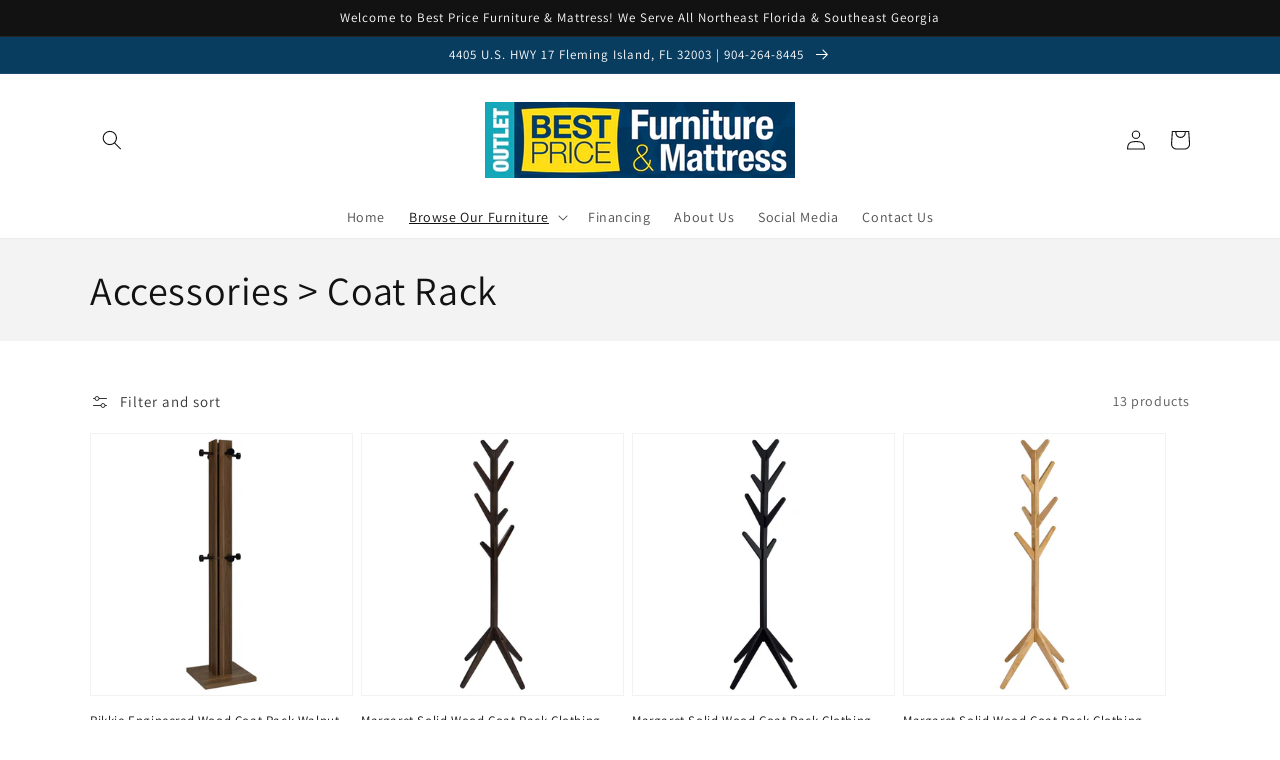

--- FILE ---
content_type: text/css
request_url: https://www.bestpricefurnitureflorida.com/cdn/shop/t/4/assets/component-stock-level.css?v=154931404070431909301713801340
body_size: -582
content:
.product-stock-level-wrapper[data-stock-variant-selected=true]{display:block}.product-stock-level-wrapper[data-stock-variant-selected=false]{display:none}.product-stock-level{font-size:1.5rem}.product__info-wrapper .product-stock-level{display:-webkit-box;display:-ms-flexbox;display:flex;-ms-flex-wrap:wrap;flex-wrap:wrap}.product-stock-level--continue-selling,.product-stock-level--high,.product-stock-level--pre-order,.product-stock-level--incoming{color:rgb(var(--color-in-stock))}.product-stock-level--low{color:rgb(var(--color-low-stock))}.product-stock-level--none{color:rgb(var(--color-no-stock))}.product-stock-level__availability{margin-right:.5rem;color:rgb(var(--color-base-text))}.product__info-wrapper .product-stock-level__text{display:-webkit-box;display:-ms-flexbox;display:flex;-webkit-box-align:center;-ms-flex-align:center;align-items:center}.product-stock-level__text svg{width:1em;margin-right:.5rem}.product-stock-level__badge-text{display:block}.product-stock-level--high .product-stock-level__badge-text:first-letter{text-transform:uppercase}
/*# sourceMappingURL=/cdn/shop/t/4/assets/component-stock-level.css.map?v=154931404070431909301713801340 */
